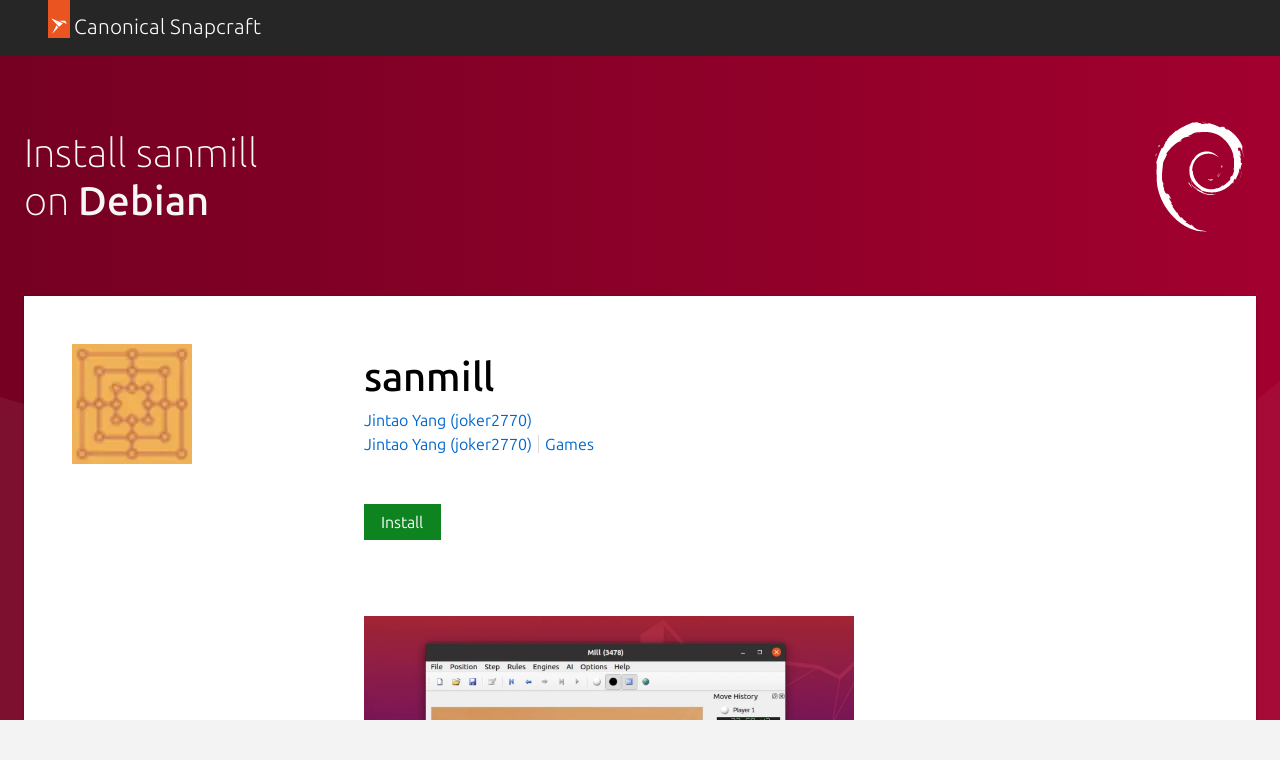

--- FILE ---
content_type: image/svg+xml
request_url: https://res.cloudinary.com/canonical/image/fetch/f_svg,q_auto,fl_sanitize,w_126/https%3A%2F%2Fassets.ubuntu.com%2Fv1%2Fdc7be4e8-Distro_Logo_Debian_White.svg
body_size: 1575
content:
<svg xmlns="http://www.w3.org/2000/svg" xmlns:xlink="http://www.w3.org/1999/xlink" width="500" height="500"><g fill="none" fill-rule="evenodd"><g fill="#fff" fill-rule="nonzero"><path d="M288.85 264.99c6.8.62 13.56.58 20.2-1.04-2.38 2.26-5.05 4.59-8 6.89-10.66-1.64-20.37-5.74-12.2-5.85zm43.84-10.93c.59-5.77-13.57 2.5 2.85-18.16-1.43 5.82-15.26 21.14.01 11.53 2.76-4.94 5.7-9.62 6.8-15.03-1.25 7.6-4.8 14.95-9.66 21.66zm16.18-42.11c-1.47 5.92-2.68-3.65-4.2-4.45 1.3-5.61 5.18-10.26 4.2 4.45zm-91-201.04c14.56.413 13.48 1.377 8.71 2.422.71-1.041-4.35-1.641-8.71-2.422zm8.71 2.422-.21.382-2.87.255 3.08-.637zm135.93 204.2-4.13 8.69c6.07-18.36 2.57-38.35 3.42-55.63l-1.69-.45c-1.48-43.48-39.06-89.69-72.51-105.32-28.83-13.32-73.21-15.602-93.71-5.57 2.82-2.5 14.06-3.55 10.68-5.477-32.11 3.191-24.94 11.195-49.55 17.482-6.75 6.518 19.71-5.228 5.47 3.222-13.2 3.641-19.35-2.3-38.91 17.941 1.74 2.818 12.42-8.327 3.51 2.859-18.38-2.282-58.07 42.053-66.499 56.753l4.409.76c-7.236 18.13-16.75 29.69-18.045 40.55-1.869 26.7-11.196 75.39 1.754 90.36l-1.254 12.5c1.777 3.55 3.118 7.16 5.327 10.49l-2.882.23c13.62 42.97 14.63.8 32.62 45.43-2.61-.88-5.25-1.84-9.05-6.97-.45 3.92 5.53 15.66 12.66 24.82l-3.02 3.45c3.97 7.2 7.62 8.78 10.37 11.29-14.8-8.08 13.73 26.62 16.31 31.05l2.27-4.05c-.33 5.82 4.18 13.34 12.63 23.77l7.04-.28c2.9 5.73 13.5 16.09 19.93 16.57l-4.27 5.59c16.14 5.11 7.84 6.78 27.68 13.81l-4-7.08c10.12 8.78 13.25 16.46 27.53 23.19 19.81 6.9 22.44 4.17 42.77 9.99-17.23-.5-37.49-.32-51.12-5.19-92.94-25.17-177.96-134.2-171.74-246.49-1.437-22.74 2.258-51.15-1.528-56.81 5.313-17.3 11.463-38.39 23.845-63.5-.895-1.68 2.037 4.92 8.332-5.81 3.818-8.38 6.932-17.62 11.746-25.768l2.475-.577c2.47-14.382 33.56-36.441 42.81-47.546l.64 4.241c20.18-18.927 56.16-31.614 76.41-40.65-5.32 5.886 11.91-.586 24.33-1.34-3.92 2.19-7.8 3.895-11.47 6.472 14.9-3.555 14.18 1.454 29.41-.555-5.34.778-11.83 2.896-10.8 3.705 17.03 1.973 19.63-5.264 35.38-.018l-1-4.65c21.88 7.9 26.46 6.559 50.23 19.168 8.36.404 9.18-5.141 21.8-.009 2.22 3.895-.51 4.613 14.98 13.832 1.72-.687-3.09-5.064-6.9-8.55 31.14 16.645 64.98 52.118 75.3 90.085-9.66-17.81-1 9.08-4.32 7.68 4.31 11.62 7.83 23.62 10.02 36.01-2.86-10.16-9.1-34.7-20.02-50.53-.89 10.22-14.08-7.05-6.88 15.44 5.5 7.96 1.12-8.08 7.9 6.07.1 6.73 2.67 13.42 4.16 22.19-2.32-.39-5.17-9.7-6.87-7.1 2.35 11.02 6.21 16.77 7.68 17.62-.75 1.84-2.71-1.72-2.84 5.78.9 17.26 4.84 9.98 6.7 10.8-1.88 8.5-9.49 18.5-5.74 33.11-1.08-4.42-3.18-8.88-4.78-13.08-1.48 12.48 2.77 14.92-3 30.04 4.16-13.63 3.7-25.94-.21-20.01 1.73 19.38-15.33 34.26-13.49 46.52l-4.96-6.84c-13.44 19.49-.31 10.73-9.46 25.5 3.35-5.8-1.76-2.39 2.61-8.96-2.9.17-12.94 12.34-22.13 19.49-36.11 28.95-79.22 32.73-120.96 17.14-1.62 1.34 7.46 8.45 14.14 11.89 15.9 5.88 33.87 6.11 48.02 5.59-30.58 12.79-88.98-12.99-108.09-47.2 4.32.94 19.13 24.04 30.21 27.8-6.55-5.25-11.62-11.94-16.31-18.81 8.85 10.17 19.61 18.48 31.37 23.99-.76-2.86 3.24-3.43-2.33-7.18-35.37-27.12-56.29-50.17-49.03-103.52 5.4-4.07 6.83-26.32 19.21-34.12 7.55-16.67 30.16-32.03 54.33-32.41 24.67-1.36 45.49 13.16 55.95 26.86-19.04-17.75-50.21-23.15-76.79-9.99-27.18 12.23-43.29 42.16-40.94 71.97 1.01-1.49 1.9-.57 2.39-4.25-.83 57.93 62.42 100.38 107.96 78.96l.54 1.2c18.46-5.04 16.08-9.19 28.15-17.48-.94 1.94-8.13 6.91-3.84 7 5.87-1.56 24.22-18.63 33.24-26.65 4.13-8.92-2.2-4.82 3.57-16.04l7.06-3.53c3.93-11.34 8.28-17.75 7.79-30.96zm-202.82 58.67c6.74 13.01 10.41 16.99 15.34 26.62-6.86-5.7-11.12-13.6-16.48-20.89l1.14-5.73zm12.69-.5 2.52 7.41c-3.44-5.79-7.12-11.48-8.92-18.1 1.88 3.77 3.56 7.55 6.4 10.69zm224.57-48.81c-2.19 16.76-7.39 33.31-15.44 48.44 7.29-14.34 12.04-29.8 14.24-45.43l1.2-3.01zM259.49 6.992l-3.31-.45c7.51-.968 15.11-1.35 22.74-1.99-5.86 1.33-13.91.417-19.43 2.44zM65.6 110.092c-.082 4.88 8.2-4.83 2.245 8.58-11.109 7.77-.972 3.2-2.245-8.58zm-13.055 54.52c.746-6.15-3.072-8.07 4-17.11-.977 4.54-1.44 9.26-4 17.11z"/></g></g></svg>